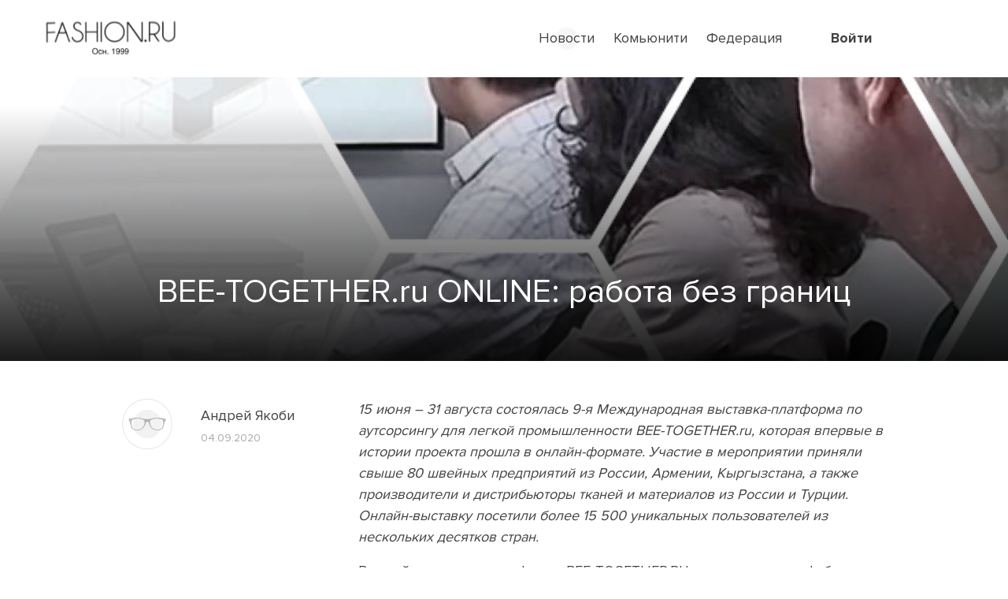

--- FILE ---
content_type: text/html; charset=UTF-8
request_url: https://fashion.ru/news/bee-together-ru-online-rabota-bez-granits/
body_size: 12653
content:
<!DOCTYPE html>
<html>
<head>
	<meta charset="utf-8">
	<meta name="viewport" content="user-scalable=0, initial-scale=1.0, maximum-scale=1.0, width=device-width">
	<meta http-equiv="X-UA-Compatible" content="IE=edge">

	<link rel="shortcut icon" type="image/x-icon" href="/favicon.ico" />
	
														
								
	<title>BEE-TOGETHER.ru ONLINE: работа без границ</title>

	<meta http-equiv="Content-Type" content="text/html; charset=UTF-8" />
<link href="/bitrix/js/intranet/intranet-common.css?174732297766709" type="text/css"  rel="stylesheet" />
<link href="https://stackpath.bootstrapcdn.com/bootstrap/4.3.1/css/bootstrap.min.css" type="text/css"  rel="stylesheet" />
<link href="https://fonts.googleapis.com/css2?family=PT+Sans&display=swap" type="text/css"  rel="stylesheet" />
<link href="https://cdnjs.cloudflare.com/ajax/libs/OwlCarousel2/2.3.4/assets/owl.carousel.min.css" type="text/css"  rel="stylesheet" />
<link href="https://unpkg.com/bootstrap-icons@1.11.3/font/bootstrap-icons.min.css" type="text/css"  rel="stylesheet" />
<link href="/local/templates/idw_fashionru/components/bitrix/news/news/bitrix/news.detail/.default/style.css?1747325616369" type="text/css"  rel="stylesheet" />
<link href="/local/templates/idw_fashionru/components/bitrix/system.pagenavigation/.default/style.css?17473256162917" type="text/css"  rel="stylesheet" />
<link href="/local/templates/idw_fashionru/assets/css/style.css?17473256168990" type="text/css"  data-template-style="true"  rel="stylesheet" />
<link href="/local/templates/idw_fashionru/assets/css/menu.css?17473256161608" type="text/css"  data-template-style="true"  rel="stylesheet" />
<link href="/local/templates/idw_fashionru/assets/css/event-list.css?1747325616489" type="text/css"  data-template-style="true"  rel="stylesheet" />
<link href="/local/templates/idw_fashionru/assets/css/search.css?17473256162019" type="text/css"  data-template-style="true"  rel="stylesheet" />
<link href="/local/templates/idw_fashionru/assets/css/header-slider.css?1747325616750" type="text/css"  data-template-style="true"  rel="stylesheet" />
<link href="/local/templates/idw_fashionru/assets/css/title.css?17473256161452" type="text/css"  data-template-style="true"  rel="stylesheet" />
<link href="/local/templates/idw_fashionru/assets/css/cards.css?1747325616743" type="text/css"  data-template-style="true"  rel="stylesheet" />
<link href="/local/templates/idw_fashionru/assets/css/partic-gallery.css?174732561649" type="text/css"  data-template-style="true"  rel="stylesheet" />
<link href="/local/templates/idw_fashionru/assets/css/fonts.css?17473256161968" type="text/css"  data-template-style="true"  rel="stylesheet" />
<link href="/local/templates/idw_fashionru/assets/css/owl-slider.css?17473256162838" type="text/css"  data-template-style="true"  rel="stylesheet" />
<link href="/local/templates/idw_fashionru/assets/css/footer.css?1747325616335" type="text/css"  data-template-style="true"  rel="stylesheet" />
<link href="/local/templates/idw_fashionru/assets/css/breadcrumb.css?17473256161737" type="text/css"  data-template-style="true"  rel="stylesheet" />
<link href="/local/templates/idw_fashionru/assets/css/slinky.min.css?17473256161963" type="text/css"  data-template-style="true"  rel="stylesheet" />
<link href="/local/templates/idw_fashionru/assets/css/lightbox.css?17473256163914" type="text/css"  data-template-style="true"  rel="stylesheet" />
<link href="/local/templates/idw_fashionru/components/bitrix/menu/main_mobile/style.css?17473256161029" type="text/css"  data-template-style="true"  rel="stylesheet" />
<script>if(!window.BX)window.BX={};if(!window.BX.message)window.BX.message=function(mess){if(typeof mess==='object'){for(let i in mess) {BX.message[i]=mess[i];} return true;}};</script>
<script>(window.BX||top.BX).message({"pull_server_enabled":"Y","pull_config_timestamp":1753011884,"shared_worker_allowed":"Y","pull_guest_mode":"N","pull_guest_user_id":0,"pull_worker_mtime":1747323282});(window.BX||top.BX).message({"PULL_OLD_REVISION":"Для продолжения корректной работы с сайтом необходимо перезагрузить страницу."});</script>
<script>(window.BX||top.BX).message({"JS_CORE_LOADING":"Загрузка...","JS_CORE_NO_DATA":"- Нет данных -","JS_CORE_WINDOW_CLOSE":"Закрыть","JS_CORE_WINDOW_EXPAND":"Развернуть","JS_CORE_WINDOW_NARROW":"Свернуть в окно","JS_CORE_WINDOW_SAVE":"Сохранить","JS_CORE_WINDOW_CANCEL":"Отменить","JS_CORE_WINDOW_CONTINUE":"Продолжить","JS_CORE_H":"ч","JS_CORE_M":"м","JS_CORE_S":"с","JSADM_AI_HIDE_EXTRA":"Скрыть лишние","JSADM_AI_ALL_NOTIF":"Показать все","JSADM_AUTH_REQ":"Требуется авторизация!","JS_CORE_WINDOW_AUTH":"Войти","JS_CORE_IMAGE_FULL":"Полный размер"});</script>

<script src="/bitrix/js/main/core/core.js?1753012001512406"></script>

<script>BX.Runtime.registerExtension({"name":"main.core","namespace":"BX","loaded":true});</script>
<script>BX.setJSList(["\/bitrix\/js\/main\/core\/core_ajax.js","\/bitrix\/js\/main\/core\/core_promise.js","\/bitrix\/js\/main\/polyfill\/promise\/js\/promise.js","\/bitrix\/js\/main\/loadext\/loadext.js","\/bitrix\/js\/main\/loadext\/extension.js","\/bitrix\/js\/main\/polyfill\/promise\/js\/promise.js","\/bitrix\/js\/main\/polyfill\/find\/js\/find.js","\/bitrix\/js\/main\/polyfill\/includes\/js\/includes.js","\/bitrix\/js\/main\/polyfill\/matches\/js\/matches.js","\/bitrix\/js\/ui\/polyfill\/closest\/js\/closest.js","\/bitrix\/js\/main\/polyfill\/fill\/main.polyfill.fill.js","\/bitrix\/js\/main\/polyfill\/find\/js\/find.js","\/bitrix\/js\/main\/polyfill\/matches\/js\/matches.js","\/bitrix\/js\/main\/polyfill\/core\/dist\/polyfill.bundle.js","\/bitrix\/js\/main\/core\/core.js","\/bitrix\/js\/main\/polyfill\/intersectionobserver\/js\/intersectionobserver.js","\/bitrix\/js\/main\/lazyload\/dist\/lazyload.bundle.js","\/bitrix\/js\/main\/polyfill\/core\/dist\/polyfill.bundle.js","\/bitrix\/js\/main\/parambag\/dist\/parambag.bundle.js"]);
</script>
<script>(window.BX||top.BX).message({"LANGUAGE_ID":"ru","FORMAT_DATE":"DD.MM.YYYY","FORMAT_DATETIME":"DD.MM.YYYY HH:MI:SS","COOKIE_PREFIX":"FID","SERVER_TZ_OFFSET":"10800","UTF_MODE":"Y","SITE_ID":"fs","SITE_DIR":"\/","USER_ID":"","SERVER_TIME":1769916672,"USER_TZ_OFFSET":0,"USER_TZ_AUTO":"Y","bitrix_sessid":"e3ca74f3274caf3179bebbf9fc783e4f"});</script>


<script src="/bitrix/js/pull/protobuf/protobuf.js?1747322986274055"></script>
<script src="/bitrix/js/pull/protobuf/model.js?174732298670928"></script>
<script src="/bitrix/js/main/core/core_promise.js?17473229535220"></script>
<script src="/bitrix/js/rest/client/rest.client.js?174732298717414"></script>
<script src="/bitrix/js/pull/client/pull.client.js?174732328383861"></script>
<script src="https://code.jquery.com/jquery-3.3.1.min.js"></script>
<script src="https://stackpath.bootstrapcdn.com/bootstrap/4.3.1/js/bootstrap.min.js"></script>
<script src="https://cdnjs.cloudflare.com/ajax/libs/OwlCarousel2/2.3.4/owl.carousel.min.js"></script>
<script>
					(function () {
						"use strict";

						var counter = function ()
						{
							var cookie = (function (name) {
								var parts = ("; " + document.cookie).split("; " + name + "=");
								if (parts.length == 2) {
									try {return JSON.parse(decodeURIComponent(parts.pop().split(";").shift()));}
									catch (e) {}
								}
							})("BITRIX_CONVERSION_CONTEXT_fs");

							if (cookie && cookie.EXPIRE >= BX.message("SERVER_TIME"))
								return;

							var request = new XMLHttpRequest();
							request.open("POST", "/bitrix/tools/conversion/ajax_counter.php", true);
							request.setRequestHeader("Content-type", "application/x-www-form-urlencoded");
							request.send(
								"SITE_ID="+encodeURIComponent("fs")+
								"&sessid="+encodeURIComponent(BX.bitrix_sessid())+
								"&HTTP_REFERER="+encodeURIComponent(document.referrer)
							);
						};

						if (window.frameRequestStart === true)
							BX.addCustomEvent("onFrameDataReceived", counter);
						else
							BX.ready(counter);
					})();
				</script>



<script src="/local/templates/idw_fashionru/assets/js/main.js?1747325616188"></script>
<script src="/local/templates/idw_fashionru/assets/js/menu.js?1747325616589"></script>
<script src="/local/templates/idw_fashionru/assets/js/showMoreGoods.js?17473256161047"></script>
<script src="/local/templates/idw_fashionru/assets/js/slinky.min.js?17473256165810"></script>
<script src="/local/templates/idw_fashionru/assets/js/lightbox.js?174732561614872"></script>

</head>
<body>
	<div id="panel"></div>
	
	<header class="header">
		<!-- menu.css -->
	<!-- search.css -->
	<nav class="nav-menu bg-white" id="menu">
		<div class="container">
			<div class="row align-items-center">
				<div class="col-6 col-md-2">
					<a href="/" class="logo">
						<img src="/local/templates/idw_fashionru/assets/img/logo_since.png" alt="">
					</a>
				</div>
				<div class="col-6 col-md-8 d-flex align-items-center justify-content-end">
					

<ul class="menu-list mb-0 d-none d-lg-flex">
			<li>
			<a
			   href="/news/"
			   class="active-link"
			   			>Новости</a>
		</li>

			<li>
			<a
			   href="/community/"
			   class=""
			   			>Комьюнити</a>
		</li>

			<li>
			<a
			   href="https://xn--80ahxi.xn--p1ai/"
			   class=""
			   target="_blank" 			>Федерация</a>
		</li>

	</ul>
					<!--<form action="/search/index.php" class="d-none d-md-block search-form ml-3">
                       <input class="search" name="q" type="text" placeholder="Введите слово или словосочетание для поиска">
                       <div class="btn-search"></div>
                    </form>-->

					


<div class="ml-4 burger-menu d-lg-none toggle-mob-menu">
	<span></span>
	<span></span>
	<span></span>
</div>

<div id="main-mob-menu" class="p-3">
	<div class="toggle-mob-menu text-right pb-2">&times;</div>
	<div class="sls-mobile-menu">
		<ul>
							<li><a class="" href="/news/">Новости</a></li>
							<li><a class="" href="/community/">Комьюнити</a></li>
							<li><a class="" href="https://xn--80ahxi.xn--p1ai/">Федерация</a></li>
						<div class="mb-3"></div>
			<li><a class="" href="/personal">Мой профиль</a></li>
			<li><a class="" href="/?logout=yes">Выход</a></li>
		</ul>
	</div>
</div>

																<a href="/auth/" class="persona d-md-none">
							<span class="btn btn-indigo h3 m-0 pb-0 pt-1 px-3 text-center"><i class="bi bi-box-arrow-in-right"></i></span>
						</a>
									</div>
				<div class="col-md-2 d-none d-md-block">
											<a href="/auth/" class="persona">
							<span class="fw-7">Войти</span>
						</a>
									</div>
				<!-- <div class="col-12 d-md-none search-mob">
					<form action="/search/index.php" class="search-form ml-3" method="post">
						<input class="search" name="q" type="text" placeholder="Введите слово для поиска">
						<div class="btn-search"></div>
					</form>
				</div> -->
			</div>
		</div>
	</nav>

	</header>
<div class="page-news">
	<div class="container-fluid mt-4 mt-sm-0">
		

<div class="row mh-big-img position-relative single">
	<div class="fon-page w-100" style="background: url('https://cloud.id.community/iblock/643/bee4.jpg') no-repeat center top /cover fixed;">
		<div class="fon-gradient"></div>
		<h1 class="text-white header-title">BEE-TOGETHER.ru ONLINE: работа без границ</h1>
	</div>
</div>
<div class="container">
	<div class="row mt-5">
		<div class="col-lg-3 mb-4 mb-lg-0 offset-lg-1">
			<div class="row">
				<div class="col-md-6 col-lg-12 mb-4">
					<div class="row">
						<div class="col-4 pr-0">
							<div class="">
								<a href="https://fashion.ru/id26867">
									<img src="/local/templates/idw_fashionru/assets/img/no-ava-user.png" class="ava-user" style="max-width: 64px; border-radius:50%;margin:0">
								</a>
							</div>
						</div>
						<div class="col-8">
							<a href="https://fashion.ru/id26867">
								<p class="mb-0 mt-2">Андрей Якоби</p>
							</a>
															<span class="text-llgray tmm d-inline-block">04.09.2020</span>
													</div>
					</div>
				</div>
				<div class="col-md-6 col-lg-12 mb-4 d-none d-lg-block">
					<script type='text/javascript'>
						<!--//<![CDATA[
						document.MAX_ct0 = '{clickurl}';

						var m3_u = (location.protocol == 'https:' ? 'https://openx.moda.ru/./www/delivery/ajs.php' : 'http://openx.moda.ru/./www/delivery/ajs.php');
						var m3_r = Math.floor(Math.random() * 99999999999);
						if (!document.MAX_used) document.MAX_used = ',';
						document.write("<scr" + "ipt type='text/javascript' src='" + m3_u);
						document.write("?zoneid=2");
						document.write('&amp;cb=' + m3_r);
						if (document.MAX_used != ',') document.write("&amp;exclude=" + document.MAX_used);
						document.write(document.charset ? '&amp;charset=' + document.charset : (document.characterSet ? '&amp;charset=' + document.characterSet : ''));
						document.write("&amp;loc=" + escape(window.location));
						if (document.referrer) document.write("&amp;referer=" + escape(document.referrer));
						if (document.context) document.write("&context=" + escape(document.context));
						if ((typeof(document.MAX_ct0) != 'undefined') && (document.MAX_ct0.substring(0, 4) == 'http')) {
							document.write("&amp;ct0=" + escape(document.MAX_ct0));
						}
						if (document.mmm_fo) document.write("&amp;mmm_fo=1");
						document.write("'><\/scr" + "ipt>");
						//]]>
						-->
					</script><noscript><a href='http://openx.moda.ru/./www/delivery/ck.php?n=a232dab8&amp;cb={random}' target='_blank'><img src='http://openx.moda.ru/./www/delivery/avw.php?zoneid=2&amp;cb={random}&amp;n=a232dab8&amp;ct0={clickurl}' border='0' alt='' /></a></noscript>
				</div>
			</div>
		</div>

		<div class="col-lg-7">
			
			<p><em>15 июня &#8211; 31 августа состоялась 9-я Международная выставка-платформа по аутсорсингу для легкой промышленности BEE-TOGETHER.ru, которая впервые в истории проекта прошла в онлайн-формате. Участие в мероприятии приняли свыше 80 швейных предприятий из России, Армении, Кыргызстана, а также производители и дистрибьюторы тканей и материалов из России и Турции. Онлайн-выставку посетили более 15 500 уникальных пользователей из нескольких десятков стран.</em></p>
<p>В онлайн-выставке-платформе BEE-TOGETHER.RU приняли участие фабрики из России, Кыргызстана, Армении, которые готовы были взять на себя производство крупных и мелких партий одежды и аксессуаров, подготовить лекала и образцы, помочь с нанесением принтов, разработкой вышивок, нашивок и многого другого.</p>
<p>Презентация возможностей экспонентов и условий сотрудничества происходила в формате видеоконференций, которые транслировались на YouTube-канале PROfashion и на сайте BEE-TOGETHER.ru. Посетить видеоконференцию и задать вопросы спикерам мог любой желающий представитель модных брендов, fashion ритейла и других компаний, нуждающихся в услугах по пошиву продукции легкой промышленности.</p>
<p>Суммарно прямые трансляции семи видеоконференций собрали около 2800 просмотров в YouTube и более 2500 уникальных посетителей на сайте выставки-платформы.</p>
<p>Для удобства пользователей выступающие в видеоконференции экспоненты подбирались по группам производимой продукции. Так, отдельные блоки были посвящены изделиям из меха и кожи, трикотажу, спецодежде и униформе. Общение с представителями фабрик продолжалось в индивидуальных переговорах — заявки на онлайн-встречи можно было подавать на сайте BEE-TOGETHER.ru, выбрав время и вид связи.</p>
<p>В каталоге онлайн-платформы была представлена подробная информация обо всех участниках, а удобный фильтр по товарным категориям, локациям и тиражам позволял найти наиболее подходящие предприятия. Кроме того, информация о фабриках-экспонентах регулярно публиковалась в еженедельных рассылках по базе профессиональных контактов, в социальных сетях выставки-платформы, ИД PROfashion и партнеров, а call-центр выставки осуществлял проверку деловой репутации потенциальных заказчиков и взаимодействовал с экспонентами и их посетителями в режиме 24/7.</p>
<p>За время работы выставки сайт BEE-TOGETHER.ru посетили более 15 500 уникальных пользователей из нескольких десятков стран, в том числе России, Беларуси, США, Кыргызстана, Казахстана, Турции, Армении, Испании, Германии, Узбекистана, Нидерландов, Финляндии, Ирландии, Украины, Франции, Китая, Италии, Молдовы, Канады.</p>
<p>На встречи с участниками онлайн-выставки-платформы зарегистрировались более 330 посетителей из разных городов России, Италии, Германии, Казахстана, Молдовы, Армении, Литвы, Беларуси, Узбекистана и Кыргызстана. Было проведено более 270 переговоров, еще свыше 600 запланированы на ближайшее время.</p>
<p>Более чем за два месяца работы проекта в нем приняли участие компании ЗАО &#8220;Александрия&#8221;, ООО &#8220;Виво&#8221;, ООО &#8220;Софиано&#8221;, Vsvoem, ИП Сафронова П.Л., SOUL`SOUL, YuMa-fashion, Швейная фабрика &#8220;Маршал&#8221;, Val`Za, Belara, Amadeus Family, ООО &#8220;Женсовет&#8221;, Adji, SNN Collection, Chelter`s, Академ-Текстиль, JUNBERG, ООО &#8220;Магия Кашемира&#8221;, ООО &#8220;Роли-Поли&#8221;, SYMBION, Bezko, ООО &#8220;Прогресс&#8221;, ООО &#8220;Симахов&#8221;, &#8220;Катя-Катерина&#8221;, GOLDUSTIM, LEMMAX, FIVE DRESSES, LUX Persona, Юнона shick, Канкан, NELLEX, L`AMIR, Subay, World of Estiya, ISMA, Akba Textile, &#8220;Найс&#8221;, Jorj Textile, &#8220;ВИВА&#8221;, JAGGA, IDEAL, Korkki, ООО &#8220;Сириус&#8221;, ООО &#8220;ЮА ЛОЙЕР ГРУПП&#8221;, АО &#8220;САКТОН&#8221;, Шарканская трикотажная фабрика, ОсОО &#8220;Нисси&#8221;, &#8220;Ардамина&#8221;, VivaTex, ОсОО &#8220;Азиар Фэшн&#8221;, ОсОО &#8220;Назик фешн&#8221;, ОсОО &#8220;Ай и Эль&#8221;, ОсОО &#8220;ТЕКСТИЛЬ ТРАНС&#8221;.</p>
<p>Подводя итоги участия в онлайн-выставке платформы BEE-TOGETHER.ru, экспоненты пришли к следующим выводам:</p>
<ol>
<li>Проведение выставки по аутсорсингу для легкой промышленности именно в онлайн-формате было очень своевременным решением, которое позволило продолжить работу, несмотря на пандемические ограничения, при этом сэкономить средства, связанные с приездом, проживанием и участием в физическом мероприятии в Москве.</li>
<li>Мультиязычный интерфейс онлайн-выставки платформы BEE-TOGETHER.ru упрощает доступ потенциальным заказчикам из-за рубежа, в которых заинтересованы многие российские швейные предприятия.</li>
<li>Необходимо дальнейшее развитие онлайн-формата выставки-платформы BEE-TOGETHER.ru на постоянной основе, так как цифровая коммуникация позволяет охватить более широкий круг клиентов из разных регионов и стран и более широко представить диапазон возможностей российских швейных предприятий.</li>
<li>Несмотря на то, что в данный момент многие фабрики еще не готовы к полноценной работе в онлайн-формате, они видят большие перспективы в цифровизации каналов коммуникации между предприятиями и их клиентами, намерены осваивать это направление и активно развивать свои навыки в новой цифровой реальности.</li>
</ol>
<p><strong> </strong></p>
<p><strong>Комментарий организатора:</strong></p>
<p><strong>Олеся Орлова, генеральный директор медиахолдинга PROfashion, директор BEE-TOGETHER.RU:</strong> <em>«Этот проект мы планировали запустить только в следующем году, но время все расставило все по-своему – онлайн-выставка реализована уже сейчас, мы с вами получили возможность продолжить работу, несмотря на ограничения, и представить услуги предприятий в новом цифровом формате».</em></p>
<p><strong> </strong></p>
<p><strong>Комментарии участников:</strong></p>
<p><strong>Александр Семенов, директор по развитию ООО «ПО «Росттекстиль» (Москва):</strong> <em>«Этот формат для нас новый, необычный, но реалии жизни таковы, что мы будем работать онлайн, возможно, еще продолжительное время. Очень приятно видеть во время видеоконференций улыбающиеся лица коллег. Значит, мы живем, мы производим, а значит, мы существуем и работаем».</em></p>
<p><strong>Марк Пейсахов, директор ООО «Прогресс» (Fondato, Ставропольский край):</strong> <em>«Мы постоянные участники выставки BEE-TOGETHER.ru, и фабрику «Прогресс» знают теперь практически все. Среди наших крупных клиентов – «БТК Груп», Минобороны, МВД. Благодаря BEE-TOGETHER.ru этот список пополнился ВВС России. В резерве у нас новое здание, которое пока не задействовано. Буквально в течение недели участия в онлайн-выставке BEE-TOGETHER.ru мы получили множество заказов от новых клиентов, которые увидели качество нашей продукции в онлайн-презентации и ознакомились с нашей ценовой политикой».</em></p>
<p><strong>Марина Торгашова, руководитель YurMa-fashion (Краснодарский край):</strong> <em>«Три года назад мы впервые поучаствовали в BEE-TOGETHER.ru и стали работать по аутсорсингу. Считаем, что это очень перспективное и продуктивное направление. Аутсорсинг позволяет нам точно знать, на что сегодня есть спрос. Хочу поблагодарить организаторов BEE-TOGETHER.ru. Мы участвовали по многих выставках, но самый профессиональный подход – именно здесь. На BEE-TOGETHER.ru вы понимаете, какие требования сейчас предъявляет рынок».</em></p>
<p><strong>Микаэл Оганесян, национальный эксперт по маркетингу ЮНИДО (Армения):</strong> <em>«Мы очень рады, что в этих тяжелых условиях РАФИ, наши друзья и партнеры, придумали формат, в котором мы можем представить армянские фабрики потенциальным заказчикам. Армянские предприятия давно и успешно сотрудничают, в частности, благодаря BEE-TOGETHER.ru, с российскими компаниями. Партнерство развивается, крепнет, с очень многими компаниями подписаны контракты. Теперь, с помощью онлайн-проекта, мы выходим на новый этап».</em></p>
<p><strong>Замира Мырзаканова, директор ОсОО «Назик Фешн» (Кыргызстан):</strong> <em>«Среди наших российских клиентов &#8211; Concept Club, Acoola, Melon Fashion Group. Работаем также с региональными сетями, которые заказывают 7-8 тысяч единиц ежемесячно в течение года. Между Кыргызстаном и Россией хорошо налажена логистика, в Москву продукция доставляется за 5-7 дней. Мы гибко относимся к нашим клиентам, знаем, что такое сроки, контроль качества и быстро реагируем на изменения спроса».</em></p>
<p><strong>Дмитрий Максимов, генеральный директор ООО «Мадам-Т»:</strong> <em>«Мы постоянные посетители BEE-TOGETHER.ru, всегда приходили и общались с фабриками очно, благодаря чему нашли много партнеров. Сегодня мы первый раз работаем в таком онлайн-режиме. Конечно, это очень здорово. Во время видеоконференции можно в одном месте за полтора-два часа пообщаться и получить информацию о десятке компаний. Если до пандемии, к сожалению, не каждая компания была готова приехать в Москву, чтобы принять участие в выставке и рассказать о себе, то сейчас расстояния и границы стерты, и у профессионального общения больше нет преград. Это сильно расширяет возможности поиска новых партнеров».</em></p>
<p><strong>Виктория Безкоровайная, директор Bezko (Московская область):</strong> <em>«Спасибо РАФИ, что организуете такие мероприятия, они действительно полезны. На предыдущей выставке BEE-TOGETHER.ru мы получили новых клиентов и со многими из них сотрудничаем. Работа онлайн &#8211; это тоже очень удобно, мы получаем заказы в прямом эфире. Спасибо за ваш труд собрать всех нас – это уже многого стоит. Мы не сдаемся. Находим новые варианты. Даже пандемия нас не берет. Кризисы нас только закаляют».</em></p>
<p>&nbsp;</p>
<p><strong>Комментарий эксперта:</strong></p>
<p><strong>Людмила Норсоян, дизайнер, руководитель Fashion Factory School:</strong> <em>«Наши трикотажные фабрики по всей стране &#8211; первоклассного мирового уровня. И наши бренды выросли настолько, что готовы размещать на фабриках отличные, взвешенные, продуманные коммерческие коллекции. Благодаря BEE-TOGETHER.ru у нас есть отличная возможность объединить их в рабочем диалоге и привести к успешному сотрудничеству. Каждая фабрика по-своему уникальна, и с каждой хочется общаться долго. Перед заказчиками открывается картина широких возможностей по размещению успешных коммерческих коллекций на наших производствах».</em></p>

			<div class="clearfix"></div>

			
			<div class="row pt-2">
				
							</div>
		</div>
	</div>

	<div class="pt-4 pb-1">
		<hr class="mb-4">
				
<script type="text/javascript">(function() {
	if (window.pluso)if (typeof window.pluso.start == "function") return;
	if (window.ifpluso==undefined) { window.ifpluso = 1;
		var d = document, s = d.createElement('script'), g = 'getElementsByTagName';
		s.type = 'text/javascript'; s.charset='UTF-8'; s.async = true;
		s.src = ('https:' == window.location.protocol ? 'https' : 'http')  + '://share.pluso.ru/pluso-like.js';
		var h=d[g]('body')[0];
		h.appendChild(s);
	}})();
</script>
<div class="pluso" data-background="transparent" data-options="medium,round,line,horizontal,nocounter,theme=06" data-services="vkontakte,facebook,odnoklassniki,twitter,linkedin,pinterest"></div>
<!--div class="pluso" data-background="transparent" data-options="medium,round,line,horizontal,counter,theme=06" data-services="vkontakte,facebook,odnoklassniki,twitter,linkedin,pinterest"></div-->
	</div>
	<hr class="mt-3">
</div>

<div class="container">
	<div class="row pt-5">
				
	<a href="/news/perezapusk-industrii-prodolzhaetsya-po-mere-priblizheniya-nedeli-mody-haute-couture" class="col-sm-6 col-md-4 mb-4">
		<img
			src="https://cloud.id.community/resize_cache/263212/1e47016d6ba80bc5c5e21edb6a72961f/iblock/db5/db5104c091384f1ea079d2dc08da6917/OSF_Main_12.png"
			alt="Перезапуск индустрии продолжается по мере приближения недели моды haute couture"
			title="Перезапуск индустрии продолжается по мере приближения недели моды haute couture"
			class="d-block mx-auto"
			>
		<div id="bx_3218110189_233518" class="card-desc d-flex justify-content-between mb-4 mt-2 mt-md-4">
			<p class="mb-0">Перезапуск индустрии продолжается по мере приближения недели моды haute couture</p>
			<p class="arr-link mr-1"><img src="/local/templates/idw_fashionru/assets/img/arr-link.svg" alt=""></p>
		</div>
	</a>
	<a href="/news/alisa-lobanova-laureat-premii-foruma-sodruzhestvo-mody" class="col-sm-6 col-md-4 mb-4">
		<img
			src="https://cloud.id.community/resize_cache/262801/1e47016d6ba80bc5c5e21edb6a72961f/iblock/ec5/ec58c9835f8d5a71fd2be4467018744f/IMG_2058_1.jpg"
			alt="Алиса Лобанова лауреат премии форума «Содружество моды»"
			title="Алиса Лобанова лауреат премии форума «Содружество моды»"
			class="d-block mx-auto"
			>
		<div id="bx_3218110189_232441" class="card-desc d-flex justify-content-between mb-4 mt-2 mt-md-4">
			<p class="mb-0">Алиса Лобанова лауреат премии форума «Содружество моды»</p>
			<p class="arr-link mr-1"><img src="/local/templates/idw_fashionru/assets/img/arr-link.svg" alt=""></p>
		</div>
	</a>
	<a href="/news/grand-fashion-days-6" class="col-sm-6 col-md-4 mb-4">
		<img
			src="https://cloud.id.community/resize_cache/262786/1e47016d6ba80bc5c5e21edb6a72961f/iblock/662/662cde0a53b0e86061ea9e7e60e0ab13/DSC_0260.jpg"
			alt="GRAND FASHION DAYS #6"
			title="GRAND FASHION DAYS #6"
			class="d-block mx-auto"
			>
		<div id="bx_3218110189_232393" class="card-desc d-flex justify-content-between mb-4 mt-2 mt-md-4">
			<p class="mb-0">GRAND FASHION DAYS #6</p>
			<p class="arr-link mr-1"><img src="/local/templates/idw_fashionru/assets/img/arr-link.svg" alt=""></p>
		</div>
	</a>
	</div>
</div>		<div class="pagination_wrap align-items-center d-flex justify-content-center w-100">
			<a href="/news/" class="mt-4 btn btn-arr btn-arr-rotate btn-elips mt-5"><span class="f-12-min">Все новости</span></a>
		</div>
		</div>
</div>

<br>
	
<footer class="footer bg-lgray mt-5">
	<div class="fashion-fon bg-white pt-5"><img src="/local/templates/idw_fashionru/assets/img/fashion.png" alt="" class="m-auto d-block"></div>
	<div class="container">
		<div class="row py-5">
						<div class="text-center col-12 mt-5 mt-xl-0">
				<!--<img src="/local/templates/idw_fashionru/assets/img/logo.png" alt="" class="mb-5">-->
				<p class="mb-4"><a href="mailto:office@fashion.ru" class="ml-2">office@fashion.ru</a></p>
				<div><a href="https://fashion-id.ru/policy/" class="mb-0 tmm text-llgray">Политика конфиденциальности</a></div>
				<div><a href="https://fashion-id.ru/agreement/" class="mb-0 tmm text-llgray">Пользовательское соглашение</a></div>
			</div>
		</div>
	</div>
	<div class="copy bg-black py-3"><p class="f-14 text-white text-center mb-0">Copyright 2026 <a class="text-white" target="_blank" href="https://fashion.ru">FASHION.RU</a></p></div>
</footer>

<!-- Yandex.Metrika counter -->
<script type="text/javascript" >
   (function(m,e,t,r,i,k,a){m[i]=m[i]||function(){(m[i].a=m[i].a||[]).push(arguments)};
   m[i].l=1*new Date();k=e.createElement(t),a=e.getElementsByTagName(t)[0],k.async=1,k.src=r,a.parentNode.insertBefore(k,a)})
   (window, document, "script", "https://mc.yandex.ru/metrika/tag.js", "ym");

   ym(30106739, "init", {
        clickmap:true,
        trackLinks:true,
        accurateTrackBounce:true,
        webvisor:true
   });
</script>
<noscript><div><img src="https://mc.yandex.ru/watch/66320974" style="position:absolute; left:-9999px;" alt="" /></div></noscript>
<!-- /Yandex.Metrika counter -->
<script type="text/javascript">!function(){var t=document.createElement("script");t.type="text/javascript",t.async=!0,t.src="https://vk.com/js/api/openapi.js?169",t.onload=function(){VK.Retargeting.Init("VK-RTRG-941536-btP6"),VK.Retargeting.Hit()},document.head.appendChild(t)}();</script><noscript><img src="https://vk.com/rtrg?p=VK-RTRG-941536-btP6" style="position:fixed; left:-999px;" alt=""/></noscript></body>
</html>

--- FILE ---
content_type: text/css
request_url: https://fashion.ru/local/templates/idw_fashionru/components/bitrix/news/news/bitrix/news.detail/.default/style.css?1747325616369
body_size: 215
content:

img.alignnone,img.aligncenter{
	display: block;
	margin: 15px auto;
}
.ava-user {
    border: 1px solid #e6e6e6;
    border-radius: 50em;
}
.data-news{
	left:0;
	bottom: 30px;
}

.page-news img{
	display: block;
	margin: 15px auto;
}

.page-news img.alignnone {
    float: left;
    margin-right: 15px;
}

.pluso-more{
	display: none !important;
	visibility: hidden;
}

--- FILE ---
content_type: text/css
request_url: https://fashion.ru/local/templates/idw_fashionru/assets/css/event-list.css?1747325616489
body_size: 335
content:
.panel-card {
    bottom: 0;
    left: 0;
    width: 100%;
	height: 100%;
    z-index: 10;
}
.panel-card .top {
	position: absolute;
	top: 20px;
}
.panel-card .bottom {
	position: absolute;
	bottom: 30px;
}
.home-events .bottom {
	bottom: 10px;
}
.block-mer:before {
    content: "";
    position: absolute;
    right: 0;
    bottom: 0;
    left: 0;
    height: 100%;
    background: linear-gradient(180deg,transparent 50%,rgba(0,0,0,.75));
    z-index: 1;
}
@media (max-width: 414px){
	
}